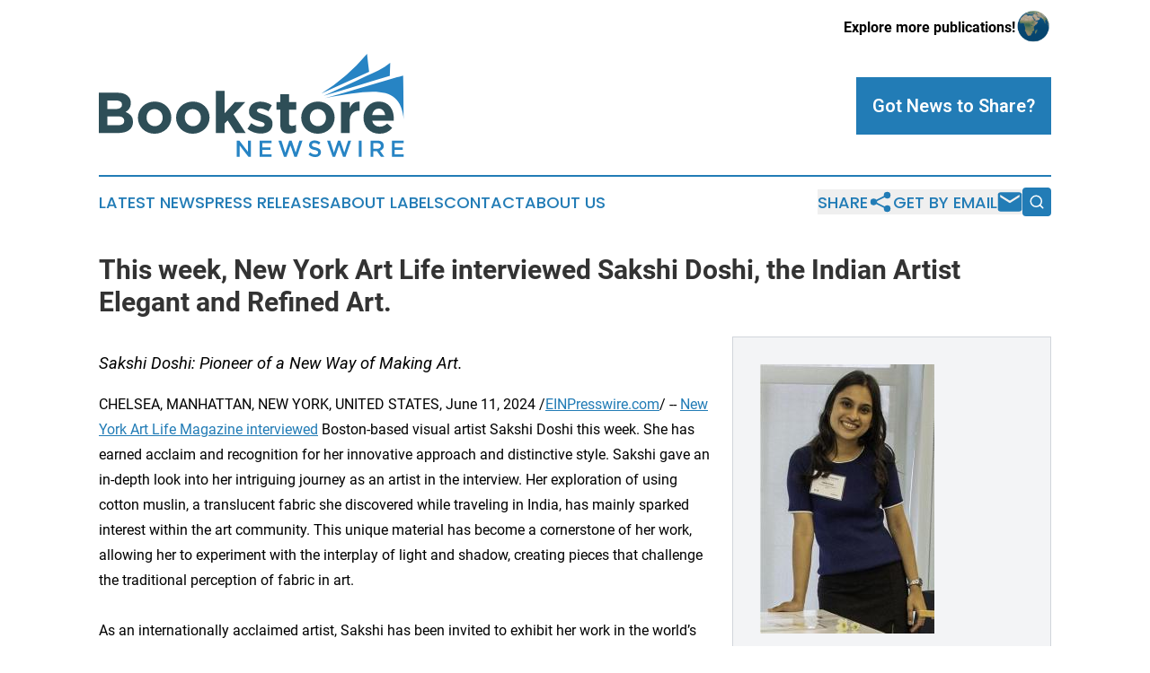

--- FILE ---
content_type: image/svg+xml
request_url: https://cdn.newsmatics.com/agp/sites/bookstorenewswire-logo-1.svg
body_size: 12426
content:
<?xml version="1.0" encoding="UTF-8" standalone="no"?>
<svg
   xmlns:dc="http://purl.org/dc/elements/1.1/"
   xmlns:cc="http://creativecommons.org/ns#"
   xmlns:rdf="http://www.w3.org/1999/02/22-rdf-syntax-ns#"
   xmlns:svg="http://www.w3.org/2000/svg"
   xmlns="http://www.w3.org/2000/svg"
   xmlns:sodipodi="http://sodipodi.sourceforge.net/DTD/sodipodi-0.dtd"
   xmlns:inkscape="http://www.inkscape.org/namespaces/inkscape"
   id="Layer_1"
   data-name="Layer 1"
   viewBox="0 0 400 135.13021"
   version="1.1"
   sodipodi:docname="BookstoreNewswire-logo-b30-SVG_cropped.svg"
   width="400"
   height="135.1302"
   inkscape:version="0.92.3 (2405546, 2018-03-11)">
  <metadata
     id="metadata49">
    <rdf:RDF>
      <cc:Work
         rdf:about="">
        <dc:format>image/svg+xml</dc:format>
        <dc:type
           rdf:resource="http://purl.org/dc/dcmitype/StillImage" />
      </cc:Work>
    </rdf:RDF>
  </metadata>
  <sodipodi:namedview
     pagecolor="#ffffff"
     bordercolor="#666666"
     borderopacity="1"
     objecttolerance="10"
     gridtolerance="10"
     guidetolerance="10"
     inkscape:pageopacity="0"
     inkscape:pageshadow="2"
     inkscape:window-width="498"
     inkscape:window-height="420"
     id="namedview47"
     showgrid="false"
     inkscape:zoom="0.835"
     inkscape:cx="199.96"
     inkscape:cy="67.590206"
     inkscape:window-x="0"
     inkscape:window-y="0"
     inkscape:window-maximized="0"
     inkscape:current-layer="Layer_1" />
  <defs
     id="defs4">
    <style
       id="style2">.cls-1{fill:#2e4e57;}.cls-2{fill:#2784c4;}</style>
  </defs>
  <path
     class="cls-1"
     d="m 43.38,95.55 a 12.26,12.26 0 0 1 -4,4.52 18.79,18.79 0 0 1 -6.25,2.72 33.93,33.93 0 0 1 -8.1,0.9 H 0 V 50.88 h 24.47 q 8.15,0 12.77,3.69 a 12.09,12.09 0 0 1 4.63,10 v 0.15 a 13.1,13.1 0 0 1 -0.56,4 12.09,12.09 0 0 1 -1.5,3.13 11.93,11.93 0 0 1 -2.17,2.46 14.86,14.86 0 0 1 -2.66,1.81 18,18 0 0 1 7.21,4.71 q 2.63,3 2.63,8.27 v 0.15 a 13.74,13.74 0 0 1 -1.44,6.3 z m -13,-29.06 a 4.63,4.63 0 0 0 -2,-4 9.69,9.69 0 0 0 -5.66,-1.4 H 11.25 V 72.26 H 22 a 12.12,12.12 0 0 0 6.11,-1.32 4.55,4.55 0 0 0 2.26,-4.26 z m 2.95,21.13 a 5,5 0 0 0 -2,-4.18 c -1.36,-1 -3.55,-1.55 -6.57,-1.55 H 11.33 v 11.62 h 13.81 a 11.18,11.18 0 0 0 6,-1.4 4.77,4.77 0 0 0 2.19,-4.34 z"
     id="path6"
     inkscape:connector-curvature="0"
     style="fill:#2e4e57" />
  <path
     class="cls-1"
     d="m 93.37,91.73 a 20.81,20.81 0 0 1 -4.61,6.68 21.83,21.83 0 0 1 -6.94,4.53 22.51,22.51 0 0 1 -8.75,1.66 22.92,22.92 0 0 1 -8.68,-1.62 21.24,21.24 0 0 1 -6.9,-4.45 20.78,20.78 0 0 1 -4.57,-6.64 20.39,20.39 0 0 1 -1.66,-8.19 v -0.15 a 20.39,20.39 0 0 1 1.66,-8.19 20.91,20.91 0 0 1 4.61,-6.68 21.64,21.64 0 0 1 6.94,-4.52 22.51,22.51 0 0 1 8.75,-1.66 22.92,22.92 0 0 1 8.68,1.61 21.18,21.18 0 0 1 6.9,4.45 20.78,20.78 0 0 1 4.57,6.64 20.39,20.39 0 0 1 1.66,8.19 v 0.15 a 20.34,20.34 0 0 1 -1.66,8.19 z m -9.66,-8.18 a 11.89,11.89 0 0 0 -0.76,-4.27 10.76,10.76 0 0 0 -2.18,-3.54 10.68,10.68 0 0 0 -3.4,-2.45 10,10 0 0 0 -4.3,-0.91 10.58,10.58 0 0 0 -4.41,0.87 9.84,9.84 0 0 0 -3.29,2.37 10.65,10.65 0 0 0 -2.07,3.49 12.55,12.55 0 0 0 -0.72,4.27 v 0.15 a 11.79,11.79 0 0 0 0.76,4.26 10.81,10.81 0 0 0 2.18,3.55 10.85,10.85 0 0 0 3.36,2.45 10.12,10.12 0 0 0 4.34,0.91 10.58,10.58 0 0 0 4.41,-0.87 9.73,9.73 0 0 0 3.29,-2.38 10.45,10.45 0 0 0 2.07,-3.51 12.45,12.45 0 0 0 0.72,-4.26 z"
     id="path8"
     inkscape:connector-curvature="0"
     style="fill:#2e4e57" />
  <path
     class="cls-1"
     d="m 143.47,91.73 a 20.94,20.94 0 0 1 -4.6,6.68 22,22 0 0 1 -7,4.53 22.51,22.51 0 0 1 -8.75,1.66 22.92,22.92 0 0 1 -8.68,-1.62 21.34,21.34 0 0 1 -6.9,-4.45 20.78,20.78 0 0 1 -4.57,-6.64 20.39,20.39 0 0 1 -1.66,-8.19 v -0.15 a 20.39,20.39 0 0 1 1.66,-8.19 21.08,21.08 0 0 1 4.61,-6.68 21.64,21.64 0 0 1 6.94,-4.52 22.51,22.51 0 0 1 8.75,-1.66 22.92,22.92 0 0 1 8.73,1.61 21.07,21.07 0 0 1 6.9,4.45 20.78,20.78 0 0 1 4.57,6.64 20.39,20.39 0 0 1 1.66,8.19 v 0.15 a 20.34,20.34 0 0 1 -1.66,8.19 z m -9.66,-8.18 a 12.1,12.1 0 0 0 -0.75,-4.27 11,11 0 0 0 -2.19,-3.54 10.68,10.68 0 0 0 -3.4,-2.45 10,10 0 0 0 -4.3,-0.91 10.58,10.58 0 0 0 -4.41,0.87 9.84,9.84 0 0 0 -3.29,2.37 10.65,10.65 0 0 0 -2.07,3.49 12.55,12.55 0 0 0 -0.72,4.27 v 0.15 a 11.79,11.79 0 0 0 0.76,4.26 10.81,10.81 0 0 0 2.18,3.55 10.85,10.85 0 0 0 3.38,2.47 10.15,10.15 0 0 0 4.34,0.91 10.66,10.66 0 0 0 4.42,-0.87 9.79,9.79 0 0 0 3.28,-2.38 10.45,10.45 0 0 0 2.07,-3.51 12.45,12.45 0 0 0 0.72,-4.26 z"
     id="path10"
     inkscape:connector-curvature="0"
     style="fill:#2e4e57" />
  <path
     class="cls-1"
     d="m 179.46,103.69 -10.57,-16.52 -4,4.23 v 12.29 H 153.42 V 48.61 h 11.47 v 29.35 l 13.43,-14.71 h 13.73 l -15.39,15.92 15.92,24.52 z"
     id="path12"
     inkscape:connector-curvature="0"
     style="fill:#2e4e57" />
  <path
     class="cls-1"
     d="m 226.58,97.24 a 10.82,10.82 0 0 1 -3.28,4 14.78,14.78 0 0 1 -5,2.38 22.72,22.72 0 0 1 -6.07,0.79 28.13,28.13 0 0 1 -8.79,-1.47 28.24,28.24 0 0 1 -8.56,-4.64 l 4.9,-7.55 a 27,27 0 0 0 6.6,3.62 17.77,17.77 0 0 0 6.15,1.21 6.43,6.43 0 0 0 3.66,-0.83 2.56,2.56 0 0 0 1.17,-2.19 v -0.15 a 2.17,2.17 0 0 0 -0.68,-1.58 5.45,5.45 0 0 0 -1.85,-1.17 c -0.78,-0.33 -1.67,-0.64 -2.67,-0.95 -1,-0.31 -2.07,-0.62 -3.17,-1 a 42.39,42.39 0 0 1 -4.27,-1.47 15.24,15.24 0 0 1 -3.88,-2.26 11.12,11.12 0 0 1 -2.83,-3.43 10.43,10.43 0 0 1 -1.1,-5 V 75.4 a 12.26,12.26 0 0 1 1.17,-5.47 12.16,12.16 0 0 1 3.17,-4 13.31,13.31 0 0 1 4.68,-2.49 19.16,19.16 0 0 1 5.77,-0.83 25.92,25.92 0 0 1 7.81,1.24 28.82,28.82 0 0 1 7.28,3.44 l -4.37,7.92 a 36.38,36.38 0 0 0 -5.89,-2.76 15.33,15.33 0 0 0 -5,-1 5.23,5.23 0 0 0 -3.17,0.79 2.39,2.39 0 0 0 -1.06,2 v 0.15 a 2,2 0 0 0 0.68,1.47 7.58,7.58 0 0 0 1.81,1.21 24.62,24.62 0 0 0 2.6,1.09 c 1,0.35 2,0.71 3.14,1.06 1.4,0.45 2.84,1 4.3,1.62 a 18.2,18.2 0 0 1 3.92,2.3 11.48,11.48 0 0 1 2.87,3.32 9.41,9.41 0 0 1 1.13,4.75 v 0.16 a 13.43,13.43 0 0 1 -1.17,5.87 z"
     id="path14"
     inkscape:connector-curvature="0"
     style="fill:#2e4e57" />
  <path
     class="cls-1"
     d="m 254.69,103.73 a 18,18 0 0 1 -5.06,0.64 19.14,19.14 0 0 1 -4.79,-0.56 8.65,8.65 0 0 1 -3.7,-2 9.53,9.53 0 0 1 -2.41,-3.7 16.68,16.68 0 0 1 -0.87,-5.84 V 73.11 H 233 V 63.3 h 4.83 V 52.91 h 11.47 v 10.34 h 9.51 v 9.86 h -9.51 v 17.28 c 0,2.62 1.23,3.92 3.7,3.92 a 11.67,11.67 0 0 0 5.66,-1.43 v 9.2 a 17.52,17.52 0 0 1 -3.97,1.65 z"
     id="path16"
     inkscape:connector-curvature="0"
     style="fill:#2e4e57" />
  <path
     class="cls-1"
     d="m 307.43,91.73 a 20.94,20.94 0 0 1 -4.6,6.68 22,22 0 0 1 -6.95,4.53 22.51,22.51 0 0 1 -8.75,1.66 22.92,22.92 0 0 1 -8.68,-1.62 21.34,21.34 0 0 1 -6.9,-4.45 20.78,20.78 0 0 1 -4.55,-6.64 20.39,20.39 0 0 1 -1.66,-8.19 v -0.15 a 20.39,20.39 0 0 1 1.66,-8.19 21.08,21.08 0 0 1 4.61,-6.68 21.64,21.64 0 0 1 6.94,-4.52 22.51,22.51 0 0 1 8.75,-1.66 22.92,22.92 0 0 1 8.7,1.61 21,21 0 0 1 6.9,4.45 20.78,20.78 0 0 1 4.57,6.64 20.39,20.39 0 0 1 1.66,8.19 v 0.15 a 20.34,20.34 0 0 1 -1.7,8.19 z m -9.66,-8.18 a 12.1,12.1 0 0 0 -0.75,-4.27 11,11 0 0 0 -2.19,-3.54 10.68,10.68 0 0 0 -3.4,-2.45 10,10 0 0 0 -4.3,-0.91 10.58,10.58 0 0 0 -4.41,0.87 9.84,9.84 0 0 0 -3.29,2.37 10.65,10.65 0 0 0 -2.07,3.49 12.55,12.55 0 0 0 -0.72,4.27 v 0.15 a 11.79,11.79 0 0 0 0.76,4.26 10.67,10.67 0 0 0 2.19,3.55 10.7,10.7 0 0 0 3.35,2.45 10.15,10.15 0 0 0 4.34,0.91 10.66,10.66 0 0 0 4.42,-0.87 9.79,9.79 0 0 0 3.3,-2.36 10.45,10.45 0 0 0 2.07,-3.51 12.45,12.45 0 0 0 0.72,-4.26 z"
     id="path18"
     inkscape:connector-curvature="0"
     style="fill:#2e4e57" />
  <path
     class="cls-1"
     d="m 341.16,74.49 q -5.75,0 -9,3.47 -3.25,3.47 -3.3,10.79 v 14.94 H 317.39 V 63.25 h 11.47 v 8.15 a 16.75,16.75 0 0 1 4.75,-6.64 q 3,-2.49 8.15,-2.26 v 12 z"
     id="path20"
     inkscape:connector-curvature="0"
     style="fill:#2e4e57" />
  <path
     class="cls-1"
     d="m 386.62,86.04 c 0,0.4 -0.07,0.88 -0.12,1.43 h -28.14 a 9.64,9.64 0 0 0 3.43,5.92 10.25,10.25 0 0 0 6.45,2 12.65,12.65 0 0 0 5.13,-1 17.36,17.36 0 0 0 4.68,-3.17 l 6.57,5.81 a 20.31,20.31 0 0 1 -6.94,5.55 21.61,21.61 0 0 1 -9.59,2 22.93,22.93 0 0 1 -8.41,-1.47 19.46,19.46 0 0 1 -6.72,-4.3 20,20 0 0 1 -4.41,-6.6 A 21.84,21.84 0 0 1 347,83.7 v -0.15 a 22.61,22.61 0 0 1 1.47,-8.15 20.77,20.77 0 0 1 4.11,-6.72 19.21,19.21 0 0 1 14.42,-6.18 19.64,19.64 0 0 1 8.75,1.81 17.69,17.69 0 0 1 6.15,4.86 20.2,20.2 0 0 1 3.62,7 29,29 0 0 1 1.17,8.26 v 0.15 q -0.04,0.86 -0.07,1.46 z M 372.77,74.11 A 7.5,7.5 0 0 0 367,71.7 a 7.72,7.72 0 0 0 -5.85,2.34 11.75,11.75 0 0 0 -2.9,6.26 h 17.24 a 11.21,11.21 0 0 0 -2.72,-6.19 z"
     id="path22"
     inkscape:connector-curvature="0"
     style="fill:#2e4e57" />
  <path
     class="cls-2"
     d="m 195.56,113.67 h 3.68 v 21.16 h -3.1 l -11.65,-15.06 v 15.06 h -3.68 v -21.16 h 3.43 l 11.32,14.63 z"
     id="path24"
     inkscape:connector-curvature="0"
     style="fill:#2784c4" />
  <path
     class="cls-2"
     d="m 226.39,117.02 h -12 v 5.44 H 225 v 3.36 h -10.61 v 5.65 h 12.12 v 3.36 H 210.7 v -21.16 h 15.66 z"
     id="path26"
     inkscape:connector-curvature="0"
     style="fill:#2784c4" />
  <path
     class="cls-2"
     d="m 249.66,113.61 h 3.15 l 5.2,15.75 5,-15.69 H 267 l -7.37,21.31 h -3.21 l -5.19,-15.21 -5.23,15.21 h -3.21 l -7.37,-21.31 h 4 l 5,15.69 z"
     id="path28"
     inkscape:connector-curvature="0"
     style="fill:#2784c4" />
  <path
     class="cls-2"
     d="m 279.53,120.29 a 2.22,2.22 0 0 0 0.77,0.84 5.92,5.92 0 0 0 1.55,0.73 c 0.65,0.22 1.49,0.45 2.5,0.69 a 25.81,25.81 0 0 1 2.95,0.94 7.25,7.25 0 0 1 2.14,1.26 5,5 0 0 1 1.29,1.72 5.67,5.67 0 0 1 0.44,2.31 6.22,6.22 0 0 1 -0.56,2.69 5.72,5.72 0 0 1 -1.54,2 7,7 0 0 1 -2.38,1.24 10.46,10.46 0 0 1 -3,0.42 13.41,13.41 0 0 1 -4.68,-0.83 12.84,12.84 0 0 1 -4.15,-2.56 l 2.24,-2.66 a 13,13 0 0 0 3.11,2 8.49,8.49 0 0 0 3.57,0.71 4.66,4.66 0 0 0 2.74,-0.72 2.32,2.32 0 0 0 1,-2 2.54,2.54 0 0 0 -0.2,-1 2,2 0 0 0 -0.73,-0.84 6.31,6.31 0 0 0 -1.45,-0.71 c -0.62,-0.22 -1.42,-0.45 -2.41,-0.69 a 23.35,23.35 0 0 1 -3,-0.88 7.56,7.56 0 0 1 -2.22,-1.21 4.74,4.74 0 0 1 -1.36,-1.75 6,6 0 0 1 -0.47,-2.51 5.75,5.75 0 0 1 0.54,-2.52 5.8,5.8 0 0 1 1.43,-1.85 6.67,6.67 0 0 1 2.27,-1.26 9.33,9.33 0 0 1 2.9,-0.43 12,12 0 0 1 4.19,0.68 12.51,12.51 0 0 1 3.49,2 l -2,2.82 a 12.9,12.9 0 0 0 -2.87,-1.62 7.89,7.89 0 0 0 -2.88,-0.56 4,4 0 0 0 -2.54,0.74 2.26,2.26 0 0 0 -0.9,1.8 2.58,2.58 0 0 0 0.22,1.01 z"
     id="path30"
     inkscape:connector-curvature="0"
     style="fill:#2784c4" />
  <path
     class="cls-2"
     d="m 313.47,113.61 h 3.15 l 5.2,15.75 5.05,-15.69 h 3.9 l -7.38,21.31 h -3.2 l -5.19,-15.21 -5.2,15.21 h -3.21 l -7.37,-21.31 h 4 l 5,15.69 z"
     id="path32"
     inkscape:connector-curvature="0"
     style="fill:#2784c4" />
  <path
     class="cls-2"
     d="m 344.52,113.67 v 21.16 h -3.69 v -21.16 z"
     id="path34"
     inkscape:connector-curvature="0"
     style="fill:#2784c4" />
  <path
     class="cls-2"
     d="m 369.82,134.83 -5.22,-7.38 h -4.67 v 7.38 h -3.68 v -21.16 h 9.43 a 10.52,10.52 0 0 1 3.32,0.44 7.1,7.1 0 0 1 2.48,1.33 5.73,5.73 0 0 1 1.52,2.14 7,7 0 0 1 0.55,2.8 6.93,6.93 0 0 1 -0.38,2.37 6,6 0 0 1 -1,1.84 6.3,6.3 0 0 1 -1.59,1.36 7.75,7.75 0 0 1 -2,0.87 l 5.71,8 z m -1.22,-16.91 a 5.12,5.12 0 0 0 -3.24,-0.9 h -5.43 v 7.14 h 5.46 a 4.86,4.86 0 0 0 3.19,-1 3.2,3.2 0 0 0 1.18,-2.61 3.15,3.15 0 0 0 -1.16,-2.63 z"
     id="path36"
     inkscape:connector-curvature="0"
     style="fill:#2784c4" />
  <path
     class="cls-2"
     d="m 399.8,117.02 h -12 v 5.44 h 10.64 v 3.36 h -10.61 v 5.65 H 400 v 3.36 h -15.85 v -21.16 h 15.65 z"
     id="path38"
     inkscape:connector-curvature="0"
     style="fill:#2784c4" />
  <path
     class="cls-2"
     d="M 291.62,52.11 A 255.88,255.88 0 0 0 351.68,0 c 0.76,8.29 1.79,15.81 2.69,23.53 Q 323,37.72 291.62,52.11 Z"
     id="path40"
     inkscape:connector-curvature="0"
     style="fill:#2784c4" />
  <path
     class="cls-2"
     d="m 351.11,28.93 c 10.67,-5 21.7,-9.7 30.91,-17.24 0,4.6 -0.46,13.31 -0.47,17 -7.83,2.34 -15.7,4.62 -23.52,7.07 -21.1,6.24 -42.06,13 -63.18,19.17 18.94,-8.26 37.58,-17.19 56.26,-26 z"
     id="path42"
     inkscape:connector-curvature="0"
     style="fill:#2784c4" />
  <path
     class="cls-2"
     d="m 398.94,28.39 c 0.36,6.21 0.68,52.39 1,58.63 -4.38,-45.05 -34,-41.58 -104,-29 30.86,-8.35 61.38,-17.91 92.14,-26.59 3.64,-1.15 8.63,-2.24 10.86,-3.04 z"
     id="path44"
     inkscape:connector-curvature="0"
     style="fill:#2784c4" />
</svg>
